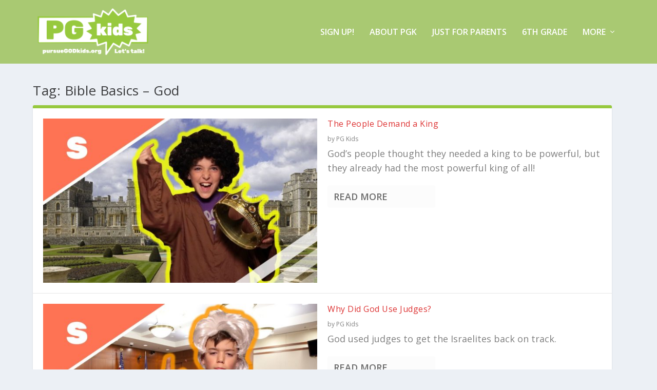

--- FILE ---
content_type: text/css
request_url: https://www.pursuegodkids.org/wp-content/et-cache/69192/et-core-unified-69192.min.css?ver=1767305372
body_size: 1212
content:
.widget_et_recent_tweets .widget_list a,.widget_et_recent_tweets .et-extra-icon,.widget_et_recent_tweets .widget-footer .et-extra-social-icon,.widget_et_recent_tweets .widget-footer .et-extra-social-icon::before,.project-details .project-details-title,.et_filterable_portfolio .filterable_portfolio_filter a.current,.et_extra_layout .et_pb_extra_column_main .et_pb_column .module-head h1,.et_pb_extra_column .module-head h1,#portfolio_filter a.current,.woocommerce div.product div.summary .product_meta a,.woocommerce-page div.product div.summary .product_meta a,.et_pb_widget.woocommerce .product_list_widget li .amount,.et_pb_widget li a:hover,.et_pb_widget.woocommerce .product_list_widget li a:hover,.et_pb_widget.widget_et_recent_videos .widget_list .title:hover,.et_pb_widget.widget_et_recent_videos .widget_list .title.active,.woocommerce .woocommerce-info:before{color:#97c93e}.single .score-bar,.widget_et_recent_reviews .review-breakdowns .score-bar,.et_pb_extra_module .posts-list article .post-thumbnail,.et_extra_other_module .posts-list article .post-thumbnail,.et_pb_widget .widget_list_portrait,.et_pb_widget .widget_list_thumbnail,.quote-format,.link-format,.audio-format .audio-wrapper,.paginated .pagination li.active,.score-bar,.review-summary-score-box,.post-footer .rating-stars #rating-stars img.star-on,.post-footer .rating-stars #rated-stars img.star-on,.author-box-module .author-box-avatar,.timeline-menu li.active a:before,.woocommerce div.product form.cart .button,.woocommerce div.product form.cart .button.disabled,.woocommerce div.product form.cart .button.disabled:hover,.woocommerce-page div.product form.cart .button,.woocommerce-page div.product form.cart .button.disabled,.woocommerce-page div.product form.cart .button.disabled:hover,.woocommerce div.product form.cart .read-more-button,.woocommerce-page div.product form.cart .read-more-button,.woocommerce div.product form.cart .post-nav .nav-links .button,.woocommerce-page div.product form.cart .post-nav .nav-links .button,.woocommerce .woocommerce-message,.woocommerce-page .woocommerce-message{background-color:#97c93e}#et-menu>li>ul,#et-menu li>ul,#et-menu>li>ul>li>ul,.et-top-search-primary-menu-item .et-top-search,.et_pb_module,.module,.page article,.authors-page .page,#timeline-sticky-header,.et_extra_other_module,.woocommerce .woocommerce-info{border-color:#97c93e}body{font-size:18px}body,p{line-height:1.6em}h1,h2,h3,h4,h5,h6,h1 a,h2 a,h3 a,h4 a,h5 a,h6 a{font-weight:normal;font-style:normal;text-transform:none;text-decoration:none}a,a:visited,.post-content a,.et_pb_pagebuilder_layout .et_pb_blurb_container p a,.et_pb_pagebuilder_layout .et_pb_code a,.et_pb_pagebuilder_layout .et_pb_promo_description a,.et_pb_pagebuilder_layout .et_pb_newsletter_description a,.et_pb_pagebuilder_layout .et_pb_team_member_description>a,.et_pb_pagebuilder_layout .et_pb_pricing li a,.et_pb_pagebuilder_layout .et_pb_slide_content a,.et_pb_pagebuilder_layout .et_pb_tab a,.et_pb_pagebuilder_layout .et_pb_text a,.et_pb_pagebuilder_layout .et_pb_toggle_content a,.et_pb_pagebuilder_layout .et_pb_fullwidth_code a{color:#2ea3f2}#et-menu>li a,#et-menu>li.menu-item-has-children>a:after,#et-menu>li.mega-menu-featured>a:after,#et-extra-mobile-menu>li.mega-menu-featured>a:after{color:#ffffff}#main-header{background-color:#a9c972}#top-header{background-color:#97c93e}#footer-info,#footer-info a{color:rgba(20,20,20,0.6)}#page-container .button,#page-container button,#page-container button[type="submit"],#page-container input[type="submit"],#page-container input[type="reset"],#page-container input[type="button"],.read-more-button,.comment-body .comment_area .comment-content .reply-container .comment-reply-link,.widget_tag_cloud a,.widget_tag_cloud a:visited,.post-nav .nav-links .button,a.read-more-button,a.read-more-button:visited,#footer .widget_tag_cloud a,#footer .widget_tag_cloud a:visited,#footer a.read-more-button,#footer a.read-more-button:visited,#footer .button,#footer button,#footer button[type="submit"],#footer input[type="submit"],#footer input[type="reset"],#footer input[type="button"],.et_pb_button{color:rgba(10,10,10,0.6)}#page-container .button,#page-container button,#page-container button[type="submit"],#page-container input[type="submit"],#page-container input[type="reset"],#page-container input[type="button"],.read-more-button,.comment-body .comment_area .comment-content .reply-container .comment-reply-link,.widget_tag_cloud a,.widget_tag_cloud a:visited,.post-nav .nav-links .button,a.read-more-button,a.read-more-button:visited,#footer .widget_tag_cloud a,#footer .widget_tag_cloud a:visited,#footer a.read-more-button,#footer a.read-more-button:visited,#footer .button,#footer button,#footer button[type="submit"],#footer input[type="submit"],#footer input[type="reset"],#footer input[type="button"],.et_pb_button{background-color:rgba(10,10,10,0.01)}#page-container .button:hover,#page-container button:hover,#page-container button[type="submit"]:hover,#page-container input[type="submit"]:hover,#page-container input[type="reset"]:hover,#page-container input[type="button"]:hover,.read-more-button:hover,.comment-body .comment_area .comment-content .reply-container .comment-reply-link:hover,.widget_tag_cloud a:hover,.widget_tag_cloud a:visited:hover,.post-nav .nav-links .button:hover,a.read-more-button:hover,a.read-more-button:visited:hover,#footer .widget_tag_cloud a:hover,#footer .widget_tag_cloud a:visited:hover,#footer a.read-more-button:hover,#footer a.read-more-button:visited:hover,#footer .button:hover,#footer button:hover,#footer button[type="submit"]:hover,#footer input[type="submit"]:hover,#footer input[type="reset"]:hover,#footer input[type="button"]:hover,.et_pb_button:hover{color:rgba(10,10,10,0.6)}@media only screen and (min-width:768px){#main-header .logo{height:93px;margin:15.5px 0}.header.left-right #et-navigation>ul>li>a{padding-bottom:54px}}@media only screen and (min-width:768px){.et-fixed-header #main-header .logo{height:40.8px;margin:19.6px 0}.et-fixed-header .header.left-right #et-navigation>ul>li>a{padding-bottom:32px}}.et_pb_widget h4.widgettitle{background:#97c93e}.single .post-nav{display:none}.su-post-meta{display:none}ul.tag-list li{display:inline-block;margin-right:5px;border-radius:5px}ul.tag-list li:before{text-shadow:0 0;font-family:ETmodules!important;font-weight:400;font-style:normal;font-variant:normal;-webkit-font-smoothing:antialiased;-moz-osx-font-smoothing:grayscale;line-height:1;text-transform:none;speak:none;position:relative;top:2px;margin-right:2px;content:"\e016"}#main-footer{display:none}

--- FILE ---
content_type: application/javascript
request_url: https://www.pursuegodkids.org/wp-content/plugins/post-carousel-pro-v1.2.5/public/assets/js/scripts.js?ver=1.2.5
body_size: 225
content:
jQuery(function ($) {

    'use strict';

    /* === Magnific Popup === */
    (function () {
        $('.sp-pcp-post').magnificPopup({
            delegate: 'a.sp-pcp-light-box',
            type: 'image',
            // other options
            closeOnContentClick: false,
            closeBtnInside: false,
            midClick: false,
            mainClass: 'mfp-with-zoom mfp-img-mobile',
            zoom: {
                enabled: true,
                duration: 300, // don't forget to change the duration also in CSS
                opener: function (element) {
                    return element.find('img');
                }
            }
        });
    }());

    /* === Masonry === */

    var $spc_masonry = $('.sp-post-carousel-pro-masonry');
    var $spc_masonry_grid = $spc_masonry.isotope({
        itemSelector: '.sp-pcp-post',
        masonry: {
            horizontalOrder: true
        }
    });
    $spc_masonry.imagesLoaded(function () {
        $spc_masonry_grid.isotope('layout');
    });
    $(window).on('load', function () {
        $spc_masonry_grid.isotope('layout');
    });


});